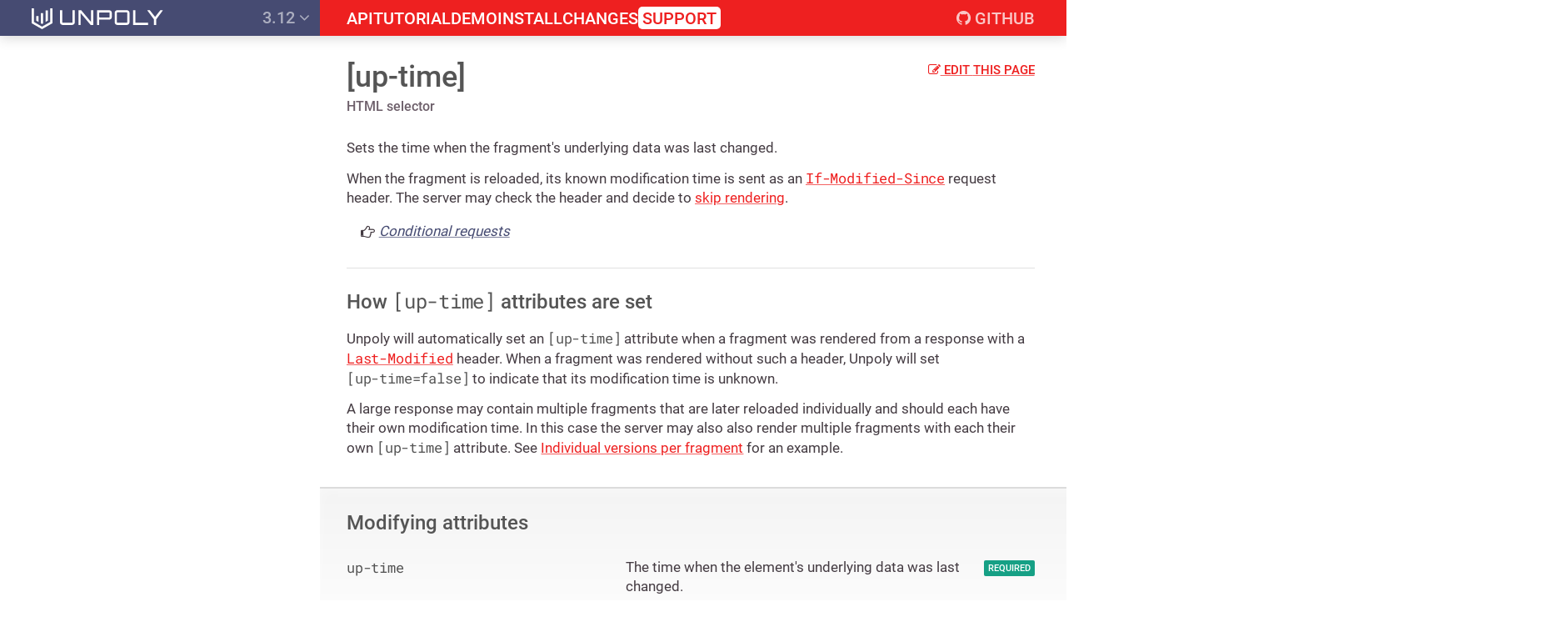

--- FILE ---
content_type: text/html
request_url: https://unpoly.com/up-time
body_size: 2112
content:
<!doctype html>
<html>

  <head>
  <meta charset="utf-8" />
<meta name="format-detection" content="telephone=no"> 
<link href='/images/favicon-2d52fc7a.png' rel='shortcut icon' type='image/png'>
<meta name='viewport' content='width=device-width, initial-scale=1, maximum-scale=1, minimum-scale=1, user-scalable=no'>

  <title>[up-time] - Unpoly</title>
  <link href="https://netdna.bootstrapcdn.com/font-awesome/4.7.0/css/font-awesome.min.css" rel="stylesheet">

  <link href="/stylesheets/guide/all-d3b251a0.css" rel="stylesheet" />
</head>


  <body>

    <div class="screen" up-main="cover">

      <div class="guide">

        <div class="guide__head" up-fixed="top">

          <div class="viewport">

            <div class="guide__logo">

              <a class="logo" href="/">
                <img src="/images/unpoly_logo-31fe0b97.svg" class="logo__pixels" alt="Unpoly" />
              </a>

            </div>

            <div class="guide__version_nav">
              <a href="/version_choice" class="version_nav" up-layer="new popup" up-target=".choice">
                3.12 <i class="fa fa-angle-down"></i>
              </a>
            </div>

            <div class="guide__top_nav">

              <div class="top_nav" up-nav>
                <a href="/api" class="top_nav__section" up-alias="/up.* /up:* /up-* /*-up-* /has">API</a>
                <a href="/tutorial" class="top_nav__section">Tutorial</a>
                <a href="https://demo.unpoly.com" class="top_nav__section" target="_blank">Demo</a>
                <a href="/install" class="top_nav__section" up-alias="/install/*">Install</a>
                <a href="/changes" class="top_nav__section" up-alias="/changes/*">Changes</a>
                <a href="/support" class="top_nav__section is_support">Support</a>
                <span class="top_nav__right">
                  <a href="https://github.com/unpoly/unpoly" class="top_nav__section is_social"><i class="fa fa-github"></i><span class="top_nav__label"> GitHub</span></a>
                </span>
                <a href="/menu/narrow" class="top_nav__section is_hamburger" up-target=".menu" up-layer="new drawer" up-position="right" up-history="false"><i class="fa fa-bars"></i> Menu</a>
              </div>

            </div>

          </div>

        </div>

        <div class="guide__torso">

          <div class="viewport">

            <div class="guide__left">

              <div class="guide__menu" up-viewport>
                  <div class="menu is_placeholder">
                    <a href="/api/menu" class="hyperlink is_gray">Menu</a>
                  </div>
              </div>
            </div>

            <div class="guide__main"  wants-menu-path="/api/menu"  up-main="root">

              <div class="guide__content" up-main="modal">
                
<div class="feature is_stable">

  <a href="https://github.com/unpoly/unpoly/blob/036486b04fe1fb7ae6200194db6ed98ed711ac5c
/src/unpoly/fragment.js?plain=1#L404:L434" target="_blank" class="hyperlink edit_link"><i class="fa fa-edit"></i> Edit <span class="edit_link__etc">this page</span></a>

  <h1>
    <a href="/up.fragment" class="breadcrumb" up-restore-scroll="true">up.fragment</a>

    [up-time]

    <div class="subtitle">
      HTML selector
    </div>

  </h1>



      <div class="feature__prose">
        <div class='prose'><p>Sets the time when the fragment's underlying data was last changed.</p>

<p>When the fragment is reloaded,
its known modification time is sent as an <a href="/If-Modified-Since"><code>If-Modified-Since</code></a> request header.
The server may check the header and decide to <a href="/skipping-rendering">skip rendering</a>.</p>

<p><a href="/conditional-requests" class="article-ref">Conditional requests</a></p>

<h2 id="how-up-time-attributes-are-set">How <code>[up-time]</code> attributes are set</h2>

<p>Unpoly will automatically set an <code>[up-time]</code> attribute when a fragment was rendered
from a response with a <a href="/Last-Modified"><code>Last-Modified</code></a> header. When a fragment was rendered without such a header,
Unpoly will set <code>[up-time=false]</code> to indicate that its modification time is unknown.</p>

<p>A large response may contain multiple fragments that are later reloaded individually
and should each have their own modification time. In this case the server may also also render multiple
fragments with each their own <code>[up-time]</code> attribute.
See <a href="/conditional-requests#fragment-versions">Individual versions per fragment</a> for an example.</p>
</div>
      </div>

    

      <hr class="separator">


        <h2 id="attributes">Modifying attributes</h2>





          <div class="feature__param" id="up-time" anchor-link>


            <div class="feature__param_info">
              <span class="feature__param_signature">
                <span class='feature__param_name'>up-time</span>
              </span>
            </div>


            <div class="feature__param_details with_prose">

                <span class="feature__param_optionality">

                    <span class="tag is_teal">required</span>
                </span>

                <div class="feature__param_prose">
                  <div class="prose">
                  <p>The time when the element's underlying data was last changed.</p>

<p>The value can either be a Unix timestamp (e.g. <code>"1445412480"</code>)
or an <a href="https://www.rfc-editor.org/rfc/rfc1123">RFC 1123</a> time (e.g. <code>Wed, 21 Oct 2015 07:28:00 GMT</code>).</p>

<p>You can also set the value to <code>"false"</code> to prevent a <a href="/If-Modified-Since"><code>If-Modified-Since</code></a> request header
when reloading this fragment.</p>

                  </div>
                </div>

                <div class="feature__param_types">
                  <span class='types'><span class='types__type'>string</span></span>
                </div>

            </div> 

          </div> 
         

       

     



   

</div>

              </div>

              <div class="guide__fineprint">
                <div class="fineprint">
                  <div class="fineprint__item">
                    Made by
                    <a href="https://twitter.com/triskweline" class="hyperlink is_gray">Henning Koch</a>
                  </div>

                  <div class="fineprint__item">
                    <a href="/imprint" class="hyperlink is_gray">Imprint</a>
                  </div>

                  <div class="fineprint__item">
                    <a href="/privacy" class="hyperlink is_gray">Privacy policy</a>
                  </div>
                </div>
              </div>

            </div>

          </div>

        </div>

      </div>

     </div>

    <script src="https://unpkg.com/algoliasearch@4.13.1/dist/algoliasearch.umd.js"></script>
<script src="/javascripts/guide-c6743ec6.js"></script>


  </body>

</html>


--- FILE ---
content_type: text/css
request_url: https://unpoly.com/stylesheets/guide/all-d3b251a0.css
body_size: 10711
content:
html,body,div,span,applet,object,iframe,h1,h2,h3,h4,h5,h6,p,blockquote,pre,a,abbr,acronym,address,big,cite,code,del,dfn,em,img,ins,kbd,q,s,samp,small,strike,strong,sub,sup,tt,var,b,u,i,center,dl,dt,dd,ol,ul,li,fieldset,form,label,legend,table,caption,tbody,tfoot,thead,tr,th,td,article,aside,canvas,details,embed,figure,figcaption,footer,header,hgroup,menu,nav,output,ruby,section,summary,time,mark,audio,video{margin:0;padding:0;border:0;font-size:100%;font:inherit;vertical-align:baseline}article,aside,details,figcaption,figure,footer,header,hgroup,menu,nav,section{display:block}body{line-height:1}ol,ul{list-style:none}blockquote,q{quotes:none}blockquote:before,blockquote:after,q:before,q:after{content:'';content:none}table{border-collapse:collapse;border-spacing:0}@font-face{font-family:'Roboto';font-style:normal;font-weight:400;src:url(/assets/roboto/roboto-v30-latin-regular-8b67fbbe.eot);src:local(""),url(/assets/roboto/roboto-v30-latin-regular-8b67fbbe.eot?#iefix) format("embedded-opentype"),url(/assets/roboto/roboto-v30-latin-regular-7ca9c596.woff2) format("woff2"),url(/assets/roboto/roboto-v30-latin-regular-d9cfe6b4.woff) format("woff"),url(/assets/roboto/roboto-v30-latin-regular-324ec20b.ttf) format("truetype"),url(/assets/roboto/roboto-v30-latin-regular-56330e20.svg#Roboto) format("svg")}@font-face{font-family:'Roboto';font-style:normal;font-weight:500;src:url(/assets/roboto/roboto-v30-latin-500-c9edc27a.eot);src:local(""),url(/assets/roboto/roboto-v30-latin-500-c9edc27a.eot?#iefix) format("embedded-opentype"),url(/assets/roboto/roboto-v30-latin-500-23cef699.woff2) format("woff2"),url(/assets/roboto/roboto-v30-latin-500-02edc778.woff) format("woff"),url(/assets/roboto/roboto-v30-latin-500-b7e7056a.ttf) format("truetype"),url(/assets/roboto/roboto-v30-latin-500-75926b15.svg#Roboto) format("svg")}@font-face{font-family:'Roboto Mono';font-style:normal;font-weight:400;src:url(/assets/roboto-mono/roboto-mono-v22-latin-regular-f35f77f7.eot);src:local(""),url(/assets/roboto-mono/roboto-mono-v22-latin-regular-f35f77f7.eot?#iefix) format("embedded-opentype"),url(/assets/roboto-mono/roboto-mono-v22-latin-regular-2fd44d70.woff2) format("woff2"),url(/assets/roboto-mono/roboto-mono-v22-latin-regular-79354be5.woff) format("woff"),url(/assets/roboto-mono/roboto-mono-v22-latin-regular-d603cdb5.ttf) format("truetype"),url(/assets/roboto-mono/roboto-mono-v22-latin-regular-23049436.svg#RobotoMono) format("svg")}pre code.hljs{display:block;overflow-x:auto;padding:1em}code.hljs{padding:3px 5px}.hljs{color:#000;background:#fff}.hljs-addition,.hljs-meta,.hljs-string,.hljs-symbol,.hljs-template-tag,.hljs-template-variable{color:#756bb1}.hljs-comment,.hljs-quote{color:#636363}.hljs-bullet,.hljs-link,.hljs-literal,.hljs-number,.hljs-regexp{color:#31a354}.hljs-deletion,.hljs-variable{color:#88f}.hljs-built_in,.hljs-doctag,.hljs-keyword,.hljs-name,.hljs-section,.hljs-selector-class,.hljs-selector-id,.hljs-selector-tag,.hljs-strong,.hljs-tag,.hljs-title,.hljs-type{color:#3182bd}.hljs-emphasis{font-style:italic}.hljs-attribute{color:#e6550d}[hidden][hidden]{display:none !important}up-wrapper{display:inline-block}up-bounds{position:absolute}.up-focus-hidden:focus-visible{outline-color:transparent !important;outline-style:none !important}body.up-scrollbar-away{padding-right:calc(var(--up-scrollbar-width) + var(--up-original-padding-right)) !important}body.up-scrollbar-away,html:has(>body.up-scrollbar-away){overflow-y:hidden !important;overflow-y:clip !important}body.up-scrollbar-away .up-scrollbar-away{right:calc(var(--up-scrollbar-width) + var(--up-original-right)) !important}.up-request-loader{display:none}up-progress-bar{position:fixed;top:0;left:0;z-index:999999999;height:3px;background-color:#007bff}up-focus-trap{position:fixed;top:0;left:0;width:0;height:0}up-cover-viewport,up-drawer-viewport,up-modal-viewport,up-drawer-backdrop,up-modal-backdrop,up-cover,up-drawer,up-modal{top:0;left:0;bottom:0;right:0}up-drawer-box,up-modal-box{box-shadow:0 0 10px 1px rgba(0,0,0,0.3)}up-popup{box-shadow:0 0 4px rgba(0,0,0,0.3)}up-popup:focus,up-cover-box:focus,up-drawer-box:focus,up-modal-box:focus,up-cover:focus,up-drawer:focus,up-modal:focus,up-popup:focus-visible,up-cover-box:focus-visible,up-drawer-box:focus-visible,up-modal-box:focus-visible,up-cover:focus-visible,up-drawer:focus-visible,up-modal:focus-visible{outline:none}up-cover,up-drawer,up-modal{z-index:2000;position:fixed}up-drawer-backdrop,up-modal-backdrop{position:absolute;background:rgba(0,0,0,0.4)}up-cover-viewport,up-drawer-viewport,up-modal-viewport{position:absolute;overflow-y:scroll;overflow-x:hidden;overscroll-behavior:contain;display:flex;align-items:flex-start;justify-content:center}up-popup,up-cover-box,up-drawer-box,up-modal-box{position:relative;box-sizing:border-box;max-width:100%;background-color:#fff;padding:20px;overflow-x:hidden}up-popup-content,up-cover-content,up-drawer-content,up-modal-content{display:block}up-popup{z-index:1000}up-popup-dismiss,up-cover-dismiss,up-drawer-dismiss,up-modal-dismiss{color:#888;position:absolute;top:10px;right:10px;font-size:1.7rem;line-height:0.5;cursor:pointer}up-modal[nesting="0"] up-modal-viewport{padding:25px 15px}up-modal[nesting="1"] up-modal-viewport{padding:50px 30px}up-modal[nesting="2"] up-modal-viewport{padding:75px 45px}up-modal[nesting="3"] up-modal-viewport{padding:100px 60px}up-modal[nesting="4"] up-modal-viewport{padding:125px 75px}up-modal[size=small] up-modal-box{width:350px}up-modal[size=medium] up-modal-box{width:650px}up-modal[size=large] up-modal-box{width:1000px}up-modal[size=grow] up-modal-box{width:auto}up-modal[size=full] up-modal-box{width:100%}up-drawer-viewport{justify-content:flex-start}up-drawer[position=right] up-drawer-viewport{justify-content:flex-end}up-drawer-box{min-height:100vh}up-drawer[size=small] up-drawer-box{width:150px}up-drawer[size=medium] up-drawer-box{width:340px}up-drawer[size=large] up-drawer-box{width:600px}up-drawer[size=grow] up-drawer-box{width:auto}up-drawer[size=full] up-drawer-box{width:100%}up-cover-box{width:100%;min-height:100vh;padding:0}up-popup{padding:15px;text-align:left}up-popup[size=small]{width:180px}up-popup[size=medium]{width:300px}up-popup[size=large]{width:550px}up-popup[size=grow] up-popup{width:auto}up-popup[size=full] up-popup{width:100%}[up-clickable][role=link]{cursor:pointer}[up-expand]:not([role]),[up-expand][role=link]{cursor:pointer}body{font-family:'Roboto', Arial, Helvetica, sans-serif;font-size:17px;line-height:23px;color:#443b42}b{font-weight:500}h1,.h1{font-size:36px;line-height:38px;font-weight:500;margin-top:30px;margin-bottom:28px;color:#555}up-modal h1,up-modal .h1{margin-top:0}h1 code,.h1 code{font-family:'Roboto Mono', monospace;letter-spacing:-0.01em;font-size:32px;word-spacing:-6px}h1+*,.h1+*{margin-top:0 !important}h1+*>*:first-child,.h1+*>*:first-child{margin-top:0 !important}h1+*>*:first-child>*:first-child,.h1+*>*:first-child>*:first-child{margin-top:0 !important}h1+*>*:first-child>*:first-child>*:first-child,.h1+*>*:first-child>*:first-child>*:first-child{margin-top:0 !important}h1+*>*:first-child>*:first-child>*:first-child>*:first-child,.h1+*>*:first-child>*:first-child>*:first-child>*:first-child{margin-top:0 !important}h2,.h2{font-size:24px;line-height:28px;color:#555;margin-top:31.25px;margin-bottom:18.75px;position:relative;font-weight:500}.prose h2,h2.-separator,.prose .h2,.h2.-separator{border-top:1px solid #e0e0e0;padding-top:25px}h3,.h3{font-size:20px;line-height:24px;color:#555;margin-top:27.5px;margin-bottom:15px;font-weight:500}h3 code,.h3 code{color:#555 !important;font-weight:500}h4,.h4{font-size:18px;line-height:22px;margin-top:22.5px;margin-bottom:10px;text-decoration:underline}h4 code,.h4 code{color:#777;font-weight:500}mark{background:#fff668;color:inherit}small{font-size:0.8em}::-moz-selection{color:white;background:#2587bb}::selection{color:white;background:#2587bb}html{height:100%;overflow-y:scroll;overflow-x:hidden}body{height:100%}.screen{height:100%}a{text-decoration:none;outline:0;color:inherit}i.fa{font-style:normal !important}.hljs::-webkit-scrollbar{background-color:rgba(0,0,0,0.02);width:8px;height:8px}.hljs::-webkit-scrollbar:hover{background-color:rgba(0,0,0,0.1)}.hljs::-webkit-scrollbar-thumb{background-color:rgba(0,0,0,0.1)}.hljs::-webkit-scrollbar-thumb:hover{background-color:rgba(0,0,0,0.3)}input[type=text]{font-size:17px;line-height:21px;border:1px solid #aaa;padding:4px 6px;font-family:'Roboto', Arial, Helvetica, sans-serif;box-sizing:border-box;-moz-box-sizing:border-box;-webkit-box-sizing:border-box;width:100%;border-radius:2px}input[type=text]::-moz-focus-inner{border:none}input[type=text]:focus,input[type=text]:active{border-color:#666;outline:none}@media (max-width: 919px){.on_wide{display:none !important}}@media (min-width: 920px){.on_narrow{display:none !important}}.dimmed{opacity:0.7}.action{border-radius:2px;color:white !important;text-transform:uppercase;font-weight:500;padding:6px 14px 5px 14px;display:inline-block;background-color:#ee2020;box-shadow:0 1px 5px rgba(0,0,0,0.1),inset 0 2px 0 rgba(255,255,255,0.3),inset 0 -2px 0 rgba(0,0,0,0.05);cursor:pointer}.action:hover,.action:focus{background-color:#ff3434}.action:active{transform:translate(0, 2px)}.action.is_gray{background-color:#999}.action.is_gray:hover,.action.is_gray:focus{background-color:#adadad}.action.is_secondary{background-color:#464b72}.action.is_secondary:hover,.action.is_secondary:focus{background-color:#5a5f86}.action.is_small{font-size:14px;line-height:18px;padding:5px 9px 4px 9px}.actions{margin-top:25px;margin-bottom:25px;display:flex;flex-direction:row;flex-wrap:wrap;gap:5px;align-items:center}blockquote.admonition{border:none;font-style:normal;border-radius:2px;background-color:#eee;padding:0.65em 0.9em;margin-top:20px;margin-bottom:20px}blockquote.admonition>*:last-child{margin-bottom:0 !important}blockquote.admonition>*:last-child>*:last-child{margin-bottom:0 !important}blockquote.admonition>*:last-child>*:last-child>*:last-child{margin-bottom:0 !important}blockquote.admonition>*:last-child>*:last-child>*:last-child>*:last-child{margin-bottom:0 !important}.admonition--title{font-weight:500;margin-bottom:0.5em;margin-top:0;text-decoration:none !important;font-size:inherit}.admonition--title .fa{margin-right:0.3em}.admonition--title+*{margin-top:0 !important}.admonition.-warning,.admonition.-attention,.admonition.-caution{background-color:#f9e4e1;color:#953228}.admonition.-warning .admonition--title,.admonition.-attention .admonition--title,.admonition.-caution .admonition--title{color:#953228}.admonition.-warning a,.admonition.-warning a code,.admonition.-attention a,.admonition.-attention a code,.admonition.-caution a,.admonition.-caution a code{text-decoration:underline;text-decoration-skip-ink:auto;text-decoration-color:rgba(240,22,0,0.7)}.admonition.-warning a,.admonition.-warning a code,.admonition.-warning a code,.admonition.-warning a code code,.admonition.-attention a,.admonition.-attention a code,.admonition.-attention a code,.admonition.-attention a code code,.admonition.-caution a,.admonition.-caution a code,.admonition.-caution a code,.admonition.-caution a code code{color:#f01600}.admonition.-warning a.up-active,.admonition.-warning a code.up-active,.admonition.-attention a.up-active,.admonition.-attention a code.up-active,.admonition.-caution a.up-active,.admonition.-caution a code.up-active{background-color:#f01600;text-decoration:none}.admonition.-warning a.up-active,.admonition.-warning a.up-active code,.admonition.-warning a code.up-active,.admonition.-warning a code.up-active code,.admonition.-attention a.up-active,.admonition.-attention a.up-active code,.admonition.-attention a code.up-active,.admonition.-attention a code.up-active code,.admonition.-caution a.up-active,.admonition.-caution a.up-active code,.admonition.-caution a code.up-active,.admonition.-caution a code.up-active code{color:white}.admonition.-warning a:hover,.admonition.-warning a code:hover,.admonition.-attention a:hover,.admonition.-attention a code:hover,.admonition.-caution a:hover,.admonition.-caution a code:hover{text-decoration-color:rgba(255,52,52,0.7)}.admonition.-warning a:hover,.admonition.-warning a:hover code,.admonition.-warning a code:hover,.admonition.-warning a code:hover code,.admonition.-attention a:hover,.admonition.-attention a:hover code,.admonition.-attention a code:hover,.admonition.-attention a code:hover code,.admonition.-caution a:hover,.admonition.-caution a:hover code,.admonition.-caution a code:hover,.admonition.-caution a code:hover code{color:#ff3434}.admonition.-warning a.up-active:hover,.admonition.-warning a code.up-active:hover,.admonition.-attention a.up-active:hover,.admonition.-attention a code.up-active:hover,.admonition.-caution a.up-active:hover,.admonition.-caution a code.up-active:hover{background-color:#ff3434;text-decoration:none}.admonition.-warning a.up-active:hover,.admonition.-warning a.up-active:hover code,.admonition.-warning a code.up-active:hover,.admonition.-warning a code.up-active:hover code,.admonition.-attention a.up-active:hover,.admonition.-attention a.up-active:hover code,.admonition.-attention a code.up-active:hover,.admonition.-attention a code.up-active:hover code,.admonition.-caution a.up-active:hover,.admonition.-caution a.up-active:hover code,.admonition.-caution a code.up-active:hover,.admonition.-caution a code.up-active:hover code{color:white}table .admonition.-warning a,table .admonition.-warning a code,table .admonition.-attention a,table .admonition.-attention a code,table .admonition.-caution a,table .admonition.-caution a code{text-decoration:none}.admonition.-info,.admonition.-tip,.admonition.-hint{background-color:#e7f0f7;color:#30536d}.admonition.-info .admonition--title,.admonition.-tip .admonition--title,.admonition.-hint .admonition--title{color:#30536d}.admonition.-info a,.admonition.-info a code,.admonition.-tip a,.admonition.-tip a code,.admonition.-hint a,.admonition.-hint a code{text-decoration:underline;text-decoration-skip-ink:auto;text-decoration-color:rgba(1,120,206,0.7)}.admonition.-info a,.admonition.-info a code,.admonition.-info a code,.admonition.-info a code code,.admonition.-tip a,.admonition.-tip a code,.admonition.-tip a code,.admonition.-tip a code code,.admonition.-hint a,.admonition.-hint a code,.admonition.-hint a code,.admonition.-hint a code code{color:#0178ce}.admonition.-info a.up-active,.admonition.-info a code.up-active,.admonition.-tip a.up-active,.admonition.-tip a code.up-active,.admonition.-hint a.up-active,.admonition.-hint a code.up-active{background-color:#0178ce;text-decoration:none}.admonition.-info a.up-active,.admonition.-info a.up-active code,.admonition.-info a code.up-active,.admonition.-info a code.up-active code,.admonition.-tip a.up-active,.admonition.-tip a.up-active code,.admonition.-tip a code.up-active,.admonition.-tip a code.up-active code,.admonition.-hint a.up-active,.admonition.-hint a.up-active code,.admonition.-hint a code.up-active,.admonition.-hint a code.up-active code{color:white}.admonition.-info a:hover,.admonition.-info a code:hover,.admonition.-tip a:hover,.admonition.-tip a code:hover,.admonition.-hint a:hover,.admonition.-hint a code:hover{text-decoration-color:rgba(255,52,52,0.7)}.admonition.-info a:hover,.admonition.-info a:hover code,.admonition.-info a code:hover,.admonition.-info a code:hover code,.admonition.-tip a:hover,.admonition.-tip a:hover code,.admonition.-tip a code:hover,.admonition.-tip a code:hover code,.admonition.-hint a:hover,.admonition.-hint a:hover code,.admonition.-hint a code:hover,.admonition.-hint a code:hover code{color:#ff3434}.admonition.-info a.up-active:hover,.admonition.-info a code.up-active:hover,.admonition.-tip a.up-active:hover,.admonition.-tip a code.up-active:hover,.admonition.-hint a.up-active:hover,.admonition.-hint a code.up-active:hover{background-color:#ff3434;text-decoration:none}.admonition.-info a.up-active:hover,.admonition.-info a.up-active:hover code,.admonition.-info a code.up-active:hover,.admonition.-info a code.up-active:hover code,.admonition.-tip a.up-active:hover,.admonition.-tip a.up-active:hover code,.admonition.-tip a code.up-active:hover,.admonition.-tip a code.up-active:hover code,.admonition.-hint a.up-active:hover,.admonition.-hint a.up-active:hover code,.admonition.-hint a code.up-active:hover,.admonition.-hint a code.up-active:hover code{color:white}table .admonition.-info a,table .admonition.-info a code,table .admonition.-tip a,table .admonition.-tip a code,table .admonition.-hint a,table .admonition.-hint a code{text-decoration:none}.admonition.-note{background-color:#faf1de;color:#59452e}.admonition.-note .admonition--title{color:#59452e}.admonition.-note a,.admonition.-note a code{text-decoration:underline;text-decoration-skip-ink:auto;text-decoration-color:rgba(178,101,8,0.7)}.admonition.-note a,.admonition.-note a code,.admonition.-note a code,.admonition.-note a code code{color:#b26508}.admonition.-note a.up-active,.admonition.-note a code.up-active{background-color:#b26508;text-decoration:none}.admonition.-note a.up-active,.admonition.-note a.up-active code,.admonition.-note a code.up-active,.admonition.-note a code.up-active code{color:white}.admonition.-note a:hover,.admonition.-note a code:hover{text-decoration-color:rgba(255,52,52,0.7)}.admonition.-note a:hover,.admonition.-note a:hover code,.admonition.-note a code:hover,.admonition.-note a code:hover code{color:#ff3434}.admonition.-note a.up-active:hover,.admonition.-note a code.up-active:hover{background-color:#ff3434;text-decoration:none}.admonition.-note a.up-active:hover,.admonition.-note a.up-active:hover code,.admonition.-note a code.up-active:hover,.admonition.-note a code.up-active:hover code{color:white}table .admonition.-note a,table .admonition.-note a code{text-decoration:none}.admonition.-important{background-color:#faecbc;color:#604820}.admonition.-important .admonition--title{color:#604820}.admonition.-important a,.admonition.-important a code{text-decoration:underline;text-decoration-skip-ink:auto;text-decoration-color:rgba(179,113,0,0.7)}.admonition.-important a,.admonition.-important a code,.admonition.-important a code,.admonition.-important a code code{color:#b37100}.admonition.-important a.up-active,.admonition.-important a code.up-active{background-color:#b37100;text-decoration:none}.admonition.-important a.up-active,.admonition.-important a.up-active code,.admonition.-important a code.up-active,.admonition.-important a code.up-active code{color:white}.admonition.-important a:hover,.admonition.-important a code:hover{text-decoration-color:rgba(255,52,52,0.7)}.admonition.-important a:hover,.admonition.-important a:hover code,.admonition.-important a code:hover,.admonition.-important a code:hover code{color:#ff3434}.admonition.-important a.up-active:hover,.admonition.-important a code.up-active:hover{background-color:#ff3434;text-decoration:none}.admonition.-important a.up-active:hover,.admonition.-important a.up-active:hover code,.admonition.-important a code.up-active:hover,.admonition.-important a code.up-active:hover code{color:white}table .admonition.-important a,table .admonition.-important a code{text-decoration:none}a.article-ref{font-style:italic;display:table;padding:0.05em 0.2em;border-radius:2px;margin-left:0.8em;margin-top:1.05em;margin-bottom:1.05em}a.article-ref,.prose a.article-ref{text-decoration:underline;text-decoration-skip-ink:auto;text-decoration-color:rgba(70,75,114,0.7)}a.article-ref,a.article-ref code,.prose a.article-ref,.prose a.article-ref code{color:#464b72}a.article-ref.up-active,.prose a.article-ref.up-active{background-color:#464b72;text-decoration:none}a.article-ref.up-active,a.article-ref.up-active code,.prose a.article-ref.up-active,.prose a.article-ref.up-active code{color:white}a.article-ref:hover,.prose a.article-ref:hover{text-decoration-color:rgba(255,52,52,0.7)}a.article-ref:hover,a.article-ref:hover code,.prose a.article-ref:hover,.prose a.article-ref:hover code{color:#ff3434}a.article-ref.up-active:hover,.prose a.article-ref.up-active:hover{background-color:#ff3434;text-decoration:none}a.article-ref.up-active:hover,a.article-ref.up-active:hover code,.prose a.article-ref.up-active:hover,.prose a.article-ref.up-active:hover code{color:white}table a.article-ref,table .prose a.article-ref{text-decoration:none}a.article-ref::before{content:"\f0a4";font-family:FontAwesome;font-style:normal;float:left;margin-right:0.3em;color:#443b42 !important;margin-top:-0.03em}a.article-ref::after{content:attr(data-label, "Guide") ":";float:left;margin-right:0.3em;color:#443b42 !important}a.article-ref.up-active::before,a.article-ref.up-active::after{color:rgba(255,255,255,0.7) !important}a.article-ref:has(+a.article-ref){float:left;margin-top:0;margin-bottom:0}a.article-ref:has(+a.article-ref):after{content:attr(data-label, "Guides") ":"}a.article-ref+a.article-ref{margin-left:0}a.article-ref+a.article-ref:before{display:none}a.article-ref+a.article-ref:after{display:none}.breadcrumb{display:block;font-size:17px;line-height:21px;font-size:16px;line-height:20px;color:#888;margin-bottom:2px}.breadcrumb:hover,.breadcrumb:focus{color:#ff3434}.breadcrumb:after{content:' /';color:#bbb}@media (min-width: 920px){.breadcrumb{display:none}}ul.bullets{margin-top:20px;margin-bottom:20px}ul.bullets li{padding-left:0.9em;margin-top:5px;margin-bottom:5px;position:relative}ul.bullets li:before{content:'▪';position:absolute;height:100%;left:0;top:0.1em;font-weight:500;color:#585960}.choice__item{display:block;padding:10px 18px;font-weight:500;color:#5f535c}.choice__item+.choice__item{border-top:1px solid #ccc}.choice__item:hover{color:#443b42;background-color:#eee}.code-chip{display:inline-block;font-size:13px;line-height:17px;color:#555;border:1px solid #989898;padding:1px 4px;border-radius:2px;background-color:white;box-shadow:1px 1px 3px rgba(0,0,0,0.03);user-select:none}.code-chip.-result:before{content:"🠊";margin-right:0.3em;color:#aaa}.code-block-label{display:inline-block;font-family:'Roboto', Arial, Helvetica, sans-serif;font-weight:500;font-size:13px;line-height:17px;margin:12px 0 0 15px;letter-spacing:0.06em;text-transform:uppercase;color:#777;text-shadow:1px 1px 1px white}.content_search__hit{margin-top:22px;margin-bottom:22px;display:block}.content_search__hit_head{margin-bottom:5px;line-height:20px}.content_search__hit_title{font-weight:500;color:#ee2020}.content_search__hit_title.is_internal,.is_internal .content_search__hit_title,.content_search__hit_title.is_experimental,.is_experimental .content_search__hit_title,.content_search__hit_title.is_deprecated,.content_search__hit_title .is_deprecated{color:#7F8C8D}.content_search__hit_title.is_deprecated,.is_deprecated .content_search__hit_title{text-decoration:line-through}.is_stable .content_search__hit_visibility{display:none}.content_search__hit_text{font-size:15px;line-height:19px}.digger__head{display:flex}.digger__title.is_match,.digger__feature.is_match{color:blue}.digger__title{font-weight:500;flex:1 1 auto;white-space:normal}.digger__collapser{flex:0 0 auto}.digger__feature{display:none}.digger.is_expanded .digger__feature{display:block}.digger.is_filtered .digger__feature{display:none}.digger.is_filtered .digger__feature.is_match{display:block}.documentable_preview{margin-top:22px;margin-bottom:22px;padding-left:60px;position:relative;display:block}.documentable_preview__kind{position:absolute;left:0;top:2px;background-color:#f2f2f2;border:1px solid #aaa;color:#888;border-radius:3px;font-size:13px;line-height:17px;font-weight:500;text-align:center;width:45px;height:43px;line-height:43px}.documentable_preview__signature{font-weight:500;font-size:17px;line-height:21px;color:#ee2020}.documentable_preview__signature.is_internal,.is_internal .documentable_preview__signature,.documentable_preview__signature.is_experimental,.is_experimental .documentable_preview__signature,.documentable_preview__signature.is_deprecated,.documentable_preview__signature .is_deprecated{color:#7F8C8D}.documentable_preview__signature.is_deprecated,.is_deprecated .documentable_preview__signature{text-decoration:line-through;color:#7F8C8D}.documentable_preview__signature:hover{color:#ff3434 !important}.documentable_preview__summary{margin-top:2px}.documentable_preview__summary p{margin:0 !important}.documentable_preview__summary p a.is_internal,.is_internal .documentable_preview__summary p a,.documentable_preview__summary p a.is_experimental,.is_experimental .documentable_preview__summary p a,.documentable_preview__summary p a.is_deprecated,.documentable_preview__summary p a .is_deprecated{text-decoration:underline;text-decoration-skip-ink:auto;text-decoration-color:rgba(127,140,141,0.7)}.documentable_preview__summary p a.is_internal,.documentable_preview__summary p a.is_internal code,.is_internal .documentable_preview__summary p a,.is_internal .documentable_preview__summary p a code,.documentable_preview__summary p a.is_experimental,.documentable_preview__summary p a.is_experimental code,.is_experimental .documentable_preview__summary p a,.is_experimental .documentable_preview__summary p a code,.documentable_preview__summary p a.is_deprecated,.documentable_preview__summary p a.is_deprecated code,.documentable_preview__summary p a .is_deprecated,.documentable_preview__summary p a .is_deprecated code{color:#7F8C8D}.documentable_preview__summary p a.is_internal.up-active,.is_internal .documentable_preview__summary p a.up-active,.documentable_preview__summary p a.is_experimental.up-active,.is_experimental .documentable_preview__summary p a.up-active,.documentable_preview__summary p a.is_deprecated.up-active,.documentable_preview__summary p a .is_deprecated.up-active{background-color:#7F8C8D;text-decoration:none}.documentable_preview__summary p a.is_internal.up-active,.documentable_preview__summary p a.is_internal.up-active code,.is_internal .documentable_preview__summary p a.up-active,.is_internal .documentable_preview__summary p a.up-active code,.documentable_preview__summary p a.is_experimental.up-active,.documentable_preview__summary p a.is_experimental.up-active code,.is_experimental .documentable_preview__summary p a.up-active,.is_experimental .documentable_preview__summary p a.up-active code,.documentable_preview__summary p a.is_deprecated.up-active,.documentable_preview__summary p a.is_deprecated.up-active code,.documentable_preview__summary p a .is_deprecated.up-active,.documentable_preview__summary p a .is_deprecated.up-active code{color:white}.documentable_preview__summary p a.is_internal:hover,.is_internal .documentable_preview__summary p a:hover,.documentable_preview__summary p a.is_experimental:hover,.is_experimental .documentable_preview__summary p a:hover,.documentable_preview__summary p a.is_deprecated:hover,.documentable_preview__summary p a .is_deprecated:hover{text-decoration-color:rgba(255,52,52,0.7)}.documentable_preview__summary p a.is_internal:hover,.documentable_preview__summary p a.is_internal:hover code,.is_internal .documentable_preview__summary p a:hover,.is_internal .documentable_preview__summary p a:hover code,.documentable_preview__summary p a.is_experimental:hover,.documentable_preview__summary p a.is_experimental:hover code,.is_experimental .documentable_preview__summary p a:hover,.is_experimental .documentable_preview__summary p a:hover code,.documentable_preview__summary p a.is_deprecated:hover,.documentable_preview__summary p a.is_deprecated:hover code,.documentable_preview__summary p a .is_deprecated:hover,.documentable_preview__summary p a .is_deprecated:hover code{color:#ff3434}.documentable_preview__summary p a.is_internal.up-active:hover,.is_internal .documentable_preview__summary p a.up-active:hover,.documentable_preview__summary p a.is_experimental.up-active:hover,.is_experimental .documentable_preview__summary p a.up-active:hover,.documentable_preview__summary p a.is_deprecated.up-active:hover,.documentable_preview__summary p a .is_deprecated.up-active:hover{background-color:#ff3434;text-decoration:none}.documentable_preview__summary p a.is_internal.up-active:hover,.documentable_preview__summary p a.is_internal.up-active:hover code,.is_internal .documentable_preview__summary p a.up-active:hover,.is_internal .documentable_preview__summary p a.up-active:hover code,.documentable_preview__summary p a.is_experimental.up-active:hover,.documentable_preview__summary p a.is_experimental.up-active:hover code,.is_experimental .documentable_preview__summary p a.up-active:hover,.is_experimental .documentable_preview__summary p a.up-active:hover code,.documentable_preview__summary p a.is_deprecated.up-active:hover,.documentable_preview__summary p a.is_deprecated.up-active:hover code,.documentable_preview__summary p a .is_deprecated.up-active:hover,.documentable_preview__summary p a .is_deprecated.up-active:hover code{color:white}table .documentable_preview__summary p a.is_internal,table .is_internal .documentable_preview__summary p a,table .documentable_preview__summary p a.is_experimental,table .is_experimental .documentable_preview__summary p a,table .documentable_preview__summary p a.is_deprecated,table .documentable_preview__summary p a .is_deprecated{text-decoration:none}.documentable_preview__visibility{display:inline-block;margin-left:5px}.is_stable .documentable_preview__visibility{display:none}.edit_link{float:right;font-size:15px;text-transform:uppercase;font-weight:500}@media (max-width: 919px){.edit_link__etc{display:none}}.essential_features{display:flex;flex-wrap:wrap;gap:20px}.essential_feature{flex:0 0 275px;border:1px solid #b8b8b8;padding:15px 16px;border-radius:5px;box-shadow:0 2px 4px rgba(0,0,0,0.1);position:relative}.essential_feature__signature{font-weight:500;color:#ee2020;font-size:17px;line-height:21px}.essential_feature__kind{position:absolute;top:-1px;right:-1px;background-color:#f2f2f2;color:#888;padding:5px 7px 4px 7px;border-radius:0 5px 0 5px;font-size:12px;line-height:16px;border:1px solid #b8b8b8;font-weight:500}.essential_feature__summary{margin-top:8px}.essential_feature__summary p{margin:0 !important}.example{background-color:#f8f8f8;box-sizing:border-box;-moz-box-sizing:border-box;-webkit-box-sizing:border-box;position:relative}.example__info{min-height:100vh;box-sizing:border-box;-moz-box-sizing:border-box;-webkit-box-sizing:border-box;padding:20px 15px;background-color:#f8f8f8}@media (min-width: 920px){.example__info{width:50%}}.example__demo{overflow:hidden;border:0}@media (max-width: 919px){.example__demo{width:100%;height:500px}}@media (min-width: 920px){.example__demo{position:fixed;top:0;right:0;width:50%;height:100vh}}.example__title{font-size:24px;line-height:28px;color:#444;margin-bottom:15px}.example__back{float:right;margin-left:10px;margin-bottom:10px}.example__explanation{margin-top:20px;margin-bottom:20px}.example__file{margin-top:30px;margin-bottom:30px;position:relative}.example__file:before{z-index:1;content:'';position:absolute;height:1px;background-color:shift-ergb(#f8f8f8, -50);left:0;top:12px;right:0}.example__filename{color:#777;text-shadow:0 1px 0 white;background-color:#f8f8f8;padding:0 4px;border-radius:20px;display:inline-block;position:relative;z-index:2;margin-bottom:15px}.example__code{font-size:14px;line-height:16px;font-family:'Roboto Mono', monospace;letter-spacing:-0.01em}.example__code code{color:#666;display:block;font-family:'Roboto Mono', monospace;letter-spacing:-0.01em;padding:0;overflow-x:auto;overflow-y:hidden}.example__code code::-webkit-scrollbar{background-color:rgba(0,0,0,0.02);width:9px;height:9px}.example__code code::-webkit-scrollbar:hover{background-color:rgba(0,0,0,0.1)}.example__code code::-webkit-scrollbar-thumb{background-color:rgba(0,0,0,0.1)}.example__code code::-webkit-scrollbar-thumb:hover{background-color:rgba(0,0,0,0.3)}.example__code code code{display:block;padding:0.7em 0.9em;white-space:pre;background-color:transparent}.example_embed{margin-top:32.5px;margin-bottom:32.5px}.example_embed__maximize{font-size:15px;text-transform:uppercase;font-weight:500}.example_embed__explanation{margin-bottom:25px}@media (min-width: 920px){.example_embed__columns{position:relative}}@media (min-width: 920px){.example_embed__files{width:50%}}.example_embed__demo{position:relative;box-sizing:border-box;-moz-box-sizing:border-box;-webkit-box-sizing:border-box;border:1px solid #b5b5b5;box-shadow:0 1px 5px rgba(0,0,0,0.1)}@media (min-width: 920px){.example_embed__demo{width:45%;position:absolute;left:55%;top:0;right:0;height:100%}}@media (max-width: 919px){.example_embed__demo{height:400px;width:100%}}.example_embed__file{position:relative;margin-bottom:25px}.example_embed__file:before{z-index:1;content:'';position:absolute;height:0px;border-top:1px dotted #aaa;left:0;top:12px;right:0}.example_embed__filename{color:#999;text-shadow:0 1px 0 rgba(255,255,255,0.8);padding-right:5px;background-color:#fff;display:inline-block;position:relative;z-index:2;font-family:'Roboto Mono', monospace;letter-spacing:-0.01em;font-size:14px;line-height:18px}.example_embed__code{margin-top:14px !important;margin-left:0 !important;display:block;font-family:'Roboto Mono', monospace;letter-spacing:-0.01em;padding:0;overflow-x:auto;overflow-y:hidden}.example_embed__code::-webkit-scrollbar{background-color:rgba(0,0,0,0.02);width:9px;height:9px}.example_embed__code::-webkit-scrollbar:hover{background-color:rgba(0,0,0,0.1)}.example_embed__code::-webkit-scrollbar-thumb{background-color:rgba(0,0,0,0.1)}.example_embed__code::-webkit-scrollbar-thumb:hover{background-color:rgba(0,0,0,0.3)}.example_embed__code code{display:block;padding:0.7em 0.9em;white-space:pre;background-color:transparent}.example_embed__code code{font-size:15px !important;line-height:17px !important}.example_embed__maximize{float:right;margin-bottom:10px;margin-left:10px}.feature+.feature{margin-top:20px;padding-top:20px;border-top:1px solid #ccc}.feature__tags{display:inline-block;white-space:nowrap}.feature__prose{margin-top:25px;margin-bottom:25px}.feature__param_section_title{border-bottom:2px solid rgba(0,0,0,0.3);padding-bottom:5px}.feature__param{margin-top:27.5px;margin-bottom:27.5px}.feature__param+.feature__param{border-top:1px solid rgba(0,0,0,0.15);padding-top:27.5px}.feature__param_info>*:first-child{margin-top:0 !important}.feature__param_info>*:first-child>*:first-child{margin-top:0 !important}.feature__param_info>*:first-child>*:first-child>*:first-child{margin-top:0 !important}.feature__param_info>*:first-child>*:first-child>*:first-child>*:first-child{margin-top:0 !important}.feature__param_signature{font-family:'Roboto Mono', monospace;letter-spacing:-0.01em;font-size:17px;font-weight:500;color:#a0a0a0}.feature__param_name{white-space:nowrap;color:#545454}.feature__param_experimental_icon{color:#707070}.feature__param:not(.is_response) .feature__param_details.without_prose .feature__param_types{margin-top:-2px}.feature__param_details.with_prose .feature__param_types{margin-top:16px}.feature__param_prose .prose>*:first-child{margin-top:0 !important}.feature__param_prose .prose>*:first-child>*:first-child{margin-top:0 !important}.feature__param_prose .prose>*:first-child>*:first-child>*:first-child{margin-top:0 !important}.feature__param_prose .prose>*:first-child>*:first-child>*:first-child>*:first-child{margin-top:0 !important}.feature__param_prose .prose>*:last-child{margin-bottom:0 !important}.feature__param_prose .prose>*:last-child>*:last-child{margin-bottom:0 !important}.feature__param_prose .prose>*:last-child>*:last-child>*:last-child{margin-bottom:0 !important}.feature__param_prose .prose>*:last-child>*:last-child>*:last-child>*:last-child{margin-bottom:0 !important}.feature__param_prose .prose table th,.feature__param_prose .prose table td{padding-left:0.5em;padding-right:0.5em;padding-top:0.3em;padding-bottom:0.3em}.feature__param_optionality{float:right;margin-bottom:15px;margin-left:15px}.feature__param_optionality+p{margin-top:0 !important}@media (max-width: 999px){.feature__param_info{display:flex;gap:15px;flex-wrap:wrap;margin-bottom:12px}.feature__param_details{margin-left:30px}.feature__param_optionality{display:none}}@media (min-width: 1000px){.feature__param{display:flex;gap:15px}.feature__param_info{flex:0 0 335px}.feature__param_details{flex:1 1 0;min-width:0}}.fineprint{border-top:1px dotted #ccc;padding-top:8px;font-size:15px;line-height:19px;color:#999;display:flex}.fineprint__item{margin-right:10px}.guide{display:flex;flex-direction:column}.guide__head{flex:0 0 auto;position:fixed;left:0;top:0;right:0;height:43px;z-index:99;background:#ee2020;box-shadow:0 3px 15px rgba(0,0,0,0.15)}@media (min-width: 920px){.guide__head{background:linear-gradient(to right, #464b72 0%, #464b72 50%, #ee2020 50%, #ee2020 100%)}}.guide__head .viewport{display:flex;flex-direction:row;align-items:center;height:100%;flex-wrap:wrap}.guide__logo{flex:0 0 auto}@media (min-width: 920px){.guide__logo{background-color:#464b72;width:calc(clamp(250px, 27vw, 360px) - 90px)}}.guide__version_nav{flex:0 0 90px;text-align:right}@media (max-width: 919px){.guide__version_nav{display:none}}.guide__top_nav{flex:1 0 auto;background-color:#ee2020;height:100%;display:flex;align-items:center;padding-left:32px}.guide__torso{flex:1 0 auto}.guide__torso .viewport{display:flex;flex-direction:row;align-items:flex-start;flex-wrap:nowrap}.guide__left{flex:0 0 clamp(250px, 27vw, 360px);margin-right:32px}@media (max-width: 919px){.guide__left{display:none}}.guide__menu{position:fixed;padding:29px 24px 24px 0;top:43px;width:clamp(250px, 27vw, 360px);box-sizing:border-box;-moz-box-sizing:border-box;-webkit-box-sizing:border-box;bottom:0;overflow-y:scroll;overflow-x:hidden}.guide__menu::-webkit-scrollbar{background-color:rgba(0,0,0,0.02);width:10px;height:10px}.guide__menu::-webkit-scrollbar:hover{background-color:rgba(0,0,0,0.1)}.guide__menu::-webkit-scrollbar-thumb{background-color:rgba(0,0,0,0.1)}.guide__menu::-webkit-scrollbar-thumb:hover{background-color:rgba(0,0,0,0.3)}.guide__fineprint{margin-top:40px;margin-bottom:5px}.guide__main{margin-top:43px;margin-bottom:20px;flex:1 1 auto;min-width:0}.heading-anchor{position:absolute;margin-left:-0.9em;padding-right:0.5em}.heading-anchor--link{text-decoration:none !important;color:#aaa !important;opacity:0.6;visibility:hidden}.heading-anchor--link:hover{opacity:0.8}h1:hover .heading-anchor--link,h2:hover .heading-anchor--link,h3:hover .heading-anchor--link,h4:hover .heading-anchor--link,h5:hover .heading-anchor--link,[anchor-link]:hover .heading-anchor--link,.heading-anchor:hover .heading-anchor--link{visibility:visible}h1.hash-target .heading-anchor--link,h2.hash-target .heading-anchor--link,h3.hash-target .heading-anchor--link,h4.hash-target .heading-anchor--link,h5.hash-target .heading-anchor--link,.hash-target[anchor-link] .heading-anchor--link,.heading-anchor.hash-target .heading-anchor--link{visibility:visible;color:#2587bb !important}h1 .heading-prefix,.h1 .heading-prefix,h2 .heading-prefix,.h2 .heading-prefix,h3 .heading-prefix,.h3 .heading-prefix,h4 .heading-prefix,.h4 .heading-prefix{text-transform:uppercase;font-size:0.74em;padding:0.08em 0.48em 0.05em;padding:0.06em 0.45em 0.01em;background-color:#443b42;color:white;border-radius:0.1em;margin-right:0.2em;display:inline-block;vertical-align:middle;margin-top:-0.24em;font-style:normal !important}.hero{margin-bottom:45px}.hero--claim{margin-bottom:20px;font-size:36px;line-height:42px;font-weight:500}.hero--explanation{font-size:20px;line-height:26px;margin-bottom:20px}@media (min-width: 1350px){.hero--explanation-line{display:block}}.hero--notification{float:right;margin-top:0 !important;margin-left:25px;margin-bottom:25px;width:195px}@media (max-width: 699px){.hero--notification{display:none}}.hero--no-dependencies{font-weight:500}.hljs-comment{color:#888}.hyperlink{text-decoration:underline;text-decoration-skip-ink:auto;text-decoration-color:rgba(238,32,32,0.7)}.hyperlink,.hyperlink code{color:#ee2020}.hyperlink.up-active{background-color:#ee2020;text-decoration:none}.hyperlink.up-active,.hyperlink.up-active code{color:white}.hyperlink:hover{text-decoration-color:rgba(255,52,52,0.7)}.hyperlink:hover,.hyperlink:hover code{color:#ff3434}.hyperlink.up-active:hover{background-color:#ff3434;text-decoration:none}.hyperlink.up-active:hover,.hyperlink.up-active:hover code{color:white}table .hyperlink{text-decoration:none}.hyperlink.is_gray{text-decoration:underline;text-decoration-skip-ink:auto;text-decoration-color:rgba(136,136,136,0.7)}.hyperlink.is_gray,.hyperlink.is_gray code{color:#888}.hyperlink.is_gray.up-active{background-color:#888;text-decoration:none}.hyperlink.is_gray.up-active,.hyperlink.is_gray.up-active code{color:white}.hyperlink.is_gray:hover{text-decoration-color:rgba(255,52,52,0.7)}.hyperlink.is_gray:hover,.hyperlink.is_gray:hover code{color:#ff3434}.hyperlink.is_gray.up-active:hover{background-color:#ff3434;text-decoration:none}.hyperlink.is_gray.up-active:hover,.hyperlink.is_gray.up-active:hover code{color:white}table .hyperlink.is_gray{text-decoration:none}.hyperlink.is_secondary{text-decoration:underline;text-decoration-skip-ink:auto;text-decoration-color:rgba(70,75,114,0.7)}.hyperlink.is_secondary,.hyperlink.is_secondary code{color:#464b72}.hyperlink.is_secondary.up-active{background-color:#464b72;text-decoration:none}.hyperlink.is_secondary.up-active,.hyperlink.is_secondary.up-active code{color:white}.hyperlink.is_secondary:hover{text-decoration-color:rgba(255,52,52,0.7)}.hyperlink.is_secondary:hover,.hyperlink.is_secondary:hover code{color:#ff3434}.hyperlink.is_secondary.up-active:hover{background-color:#ff3434;text-decoration:none}.hyperlink.is_secondary.up-active:hover,.hyperlink.is_secondary.up-active:hover code{color:white}table .hyperlink.is_secondary{text-decoration:none}.inset_title{font-size:18px;line-height:22px;text-transform:uppercase;display:flex;align-items:center}.inset_title__text{flex:0 0 auto;margin-right:6px}.inset_title__divider{background-color:#bbb;height:2px;flex:1 1 0}.interface_preview{border:1px solid #b8b8b8;padding:15px 17px;border-radius:5px;box-shadow:0 2px 4px rgba(0,0,0,0.1);margin-top:20px;margin-bottom:20px;position:relative}.interface_preview__head{margin:0;font-weight:500}.interface_preview__head,.interface_preview__head a{text-decoration:none;color:#443b42}.interface_preview__name{font-family:'Roboto Mono', monospace;letter-spacing:-0.01em;color:#777;margin-left:0px}.interface_preview__name:before{content:'(';color:#bbb}.interface_preview__name:after{content:')';color:#bbb}.interface_preview__topics>*:last-child{margin-bottom:0 !important}.interface_preview__topics>*:last-child>*:last-child{margin-bottom:0 !important}.interface_preview__topics>*:last-child>*:last-child>*:last-child{margin-bottom:0 !important}.interface_preview__topics>*:last-child>*:last-child>*:last-child>*:last-child{margin-bottom:0 !important}@media (max-width: 919px){.line-on-wide{display:inline}}@media (min-width: 920px){.line-on-wide{display:block}}.logo{display:flex;align-items:flex-start;flex-direction:row}.logo .logo__pixels{height:25px;display:block;margin-top:2px}.menu.is_placeholder{visibility:hidden}.menu__search{margin-bottom:20px}.menu__title{text-transform:uppercase;font-weight:500;margin-bottom:10px;color:#888}up-drawer .menu{max-width:clamp(250px, 27vw, 360px)}up-drawer .menu .menu__search{margin-right:20px}.minitoc{margin-bottom:25px}.minitoc__heading>*:first-child{margin-top:0 !important}.minitoc__heading>*:first-child>*:first-child{margin-top:0 !important}.minitoc__heading>*:first-child>*:first-child>*:first-child{margin-top:0 !important}.minitoc__heading>*:first-child>*:first-child>*:first-child>*:first-child{margin-top:0 !important}.minitoc__heading>*:last-child{margin-bottom:0 !important}.minitoc__heading>*:last-child>*:last-child{margin-bottom:0 !important}.minitoc__heading>*:last-child>*:last-child>*:last-child{margin-bottom:0 !important}.minitoc__heading>*:last-child>*:last-child>*:last-child>*:last-child{margin-bottom:0 !important}.minitoc__items{flex:1 1 auto;display:flex;flex-wrap:wrap;gap:2px 12px}@media (min-width: 1000px){.minitoc{display:flex;gap:clamp(30px, 20%, 300px);align-items:center;justify-content:space-between}.minitoc__heading{flex:0 0 auto}.minitoc__items{justify-content:end}}.node{position:relative;font-size:18px;line-height:26px;font-weight:500}.node>.node{display:none;font-size:17px;line-height:24px;font-weight:normal;margin-bottom:0}.node:not(.is_group)>.node{margin-left:20px}.node.is_group{margin-bottom:4px;margin-top:4px;position:relative}.node.is_group:before{content:'';position:absolute;left:0;top:12px;right:0;height:1px;background-color:#90cae9;z-index:0}.node.is_group>.node__self{font-size:14px;line-height:20px;color:#2587bb;text-transform:uppercase;background-color:white;position:relative;padding-right:5px;z-index:1;display:inline-block;margin-bottom:2px;font-weight:500}.node.is_expanded:not(.is_match)>.node,.node.is_match.is_force_toggled.is_expanded>.node{display:block}.node.is_match>.node.is_match{display:block}.node__self{color:#888;display:block;align-items:center;display:flex;gap:5px}a.node__self{--node-color: #4b4f6d;color:var(--node-color)}.node.is_deprecated a.node__self{--node-color: #7F8C8D}.node.is_deprecated a.node__self{text-decoration:line-through}a.node__self:hover,a.node__self:focus{color:#ff3434}.node>.node a.node__self.up-active,.node>.node a.node__self.up-current{background-color:var(--node-color);color:white}.node>.node a.node__self.up-active:hover,.node>.node a.node__self.up-active:focus,.node>.node a.node__self.up-current:hover,.node>.node a.node__self.up-current:focus{background-color:#ff3434;color:white}.node__collapser{font-size:0.8em;cursor:pointer;margin-top:2px}.node__meta{white-space:nowrap;display:flex;gap:5px;align-items:center;margin-right:4px}@media (max-width: 1349px){.node__meta{display:none}}.node__tag{display:inline-block;font-size:11px;line-height:15px;font-weight:500;text-transform:uppercase;vertical-align:middle;padding:1px 3px 0 3px;border-radius:4px;color:#454966;border:1px solid #656986;margin-top:-1px}.node__self.up-active .node__tag,.node__self.up-current .node__tag{color:white;border-color:white}.node__visibility_icon{font-size:12px;display:inline-block;margin-left:5px;margin-top:-1px;text-decoration:none}.node__title{flex:1 1 auto;white-space:nowrap;overflow-x:hidden;text-overflow:ellipsis}.node__title:has(+.node__dots){flex:0 0 auto}.node__dots{flex:1 1 0;border-top:1px dotted #bbb;margin-top:10px}@media (max-width: 1349px){.node__dots{display:none}}.node__commit_count{color:#555;font-size:13px;font-weight:normal}.node__commit_count .fa{color:#999}.node mark{color:#E74C3C}.node.has_query{display:none}.node.has_query.is_match{display:block}.notification{background-color:#ffefb7;padding:0.65em 0.9em;color:#6a4b16;border-radius:3px;margin-top:25px;margin-bottom:25px}.notification>*:first-child{margin-top:0 !important}.notification>*:first-child>*:first-child{margin-top:0 !important}.notification>*:first-child>*:first-child>*:first-child{margin-top:0 !important}.notification>*:first-child>*:first-child>*:first-child>*:first-child{margin-top:0 !important}.notification>*:last-child{margin-bottom:0 !important}.notification>*:last-child>*:last-child{margin-bottom:0 !important}.notification>*:last-child>*:last-child>*:last-child{margin-bottom:0 !important}.notification>*:last-child>*:last-child>*:last-child>*:last-child{margin-bottom:0 !important}.notification p{margin-top:5px;margin-bottom:5px}.notification a{text-decoration:underline;text-decoration-skip-ink:auto;text-decoration-color:rgba(238,32,32,0.7)}.notification a,.notification a code{color:#ee2020}.notification a.up-active{background-color:#ee2020;text-decoration:none}.notification a.up-active,.notification a.up-active code{color:white}.notification a:hover{text-decoration-color:rgba(255,52,52,0.7)}.notification a:hover,.notification a:hover code{color:#ff3434}.notification a.up-active:hover{background-color:#ff3434;text-decoration:none}.notification a.up-active:hover,.notification a.up-active:hover code{color:white}table .notification a{text-decoration:none}.notification--subline{font-size:15px;line-height:19px}.pearl_title{font-size:17px;line-height:21px;text-transform:uppercase;display:flex;align-items:center;margin:30px 0 15px 0}.pearl_title__text{flex:0 0 auto;padding:4px 10px;border-radius:3px;background-color:#5d617e;color:white}.pearl_title__divider{background-color:#5d617e;height:2px;flex:1 1 0}.picture{display:block;margin-top:20px;margin-bottom:20px;box-sizing:border-box;-moz-box-sizing:border-box;-webkit-box-sizing:border-box;box-shadow:0 1px 5px rgba(0,0,0,0.1)}.picture.has_border{border:1px solid #b5b5b5}.picture.has_padding{padding:18px}@media (max-width: 399px){.picture.has_padding{padding:13px}}.picture.floats_right{float:right}.hyperlink,.prose a{text-decoration:underline;text-decoration-skip-ink:auto;text-decoration-color:rgba(238,32,32,0.7)}.hyperlink,.prose a,.hyperlink code,.prose a code{color:#ee2020}.hyperlink.up-active,.prose a.up-active{background-color:#ee2020;text-decoration:none}.hyperlink.up-active,.prose a.up-active,.hyperlink.up-active code,.prose a.up-active code{color:white}.hyperlink:hover,.prose a:hover{text-decoration-color:rgba(255,52,52,0.7)}.hyperlink:hover,.prose a:hover,.hyperlink:hover code,.prose a:hover code{color:#ff3434}.hyperlink.up-active:hover,.prose a.up-active:hover{background-color:#ff3434;text-decoration:none}.hyperlink.up-active:hover,.prose a.up-active:hover,.hyperlink.up-active:hover code,.prose a.up-active:hover code{color:white}table .hyperlink,table .prose a,.prose table a{text-decoration:none}.hyperlink.is_gray,.prose a.is_gray{text-decoration:underline;text-decoration-skip-ink:auto;text-decoration-color:rgba(136,136,136,0.7)}.hyperlink.is_gray,.prose a.is_gray,.hyperlink.is_gray code,.prose a.is_gray code{color:#888}.hyperlink.is_gray.up-active,.prose a.is_gray.up-active{background-color:#888;text-decoration:none}.hyperlink.is_gray.up-active,.prose a.is_gray.up-active,.hyperlink.is_gray.up-active code,.prose a.is_gray.up-active code{color:white}.hyperlink.is_gray:hover,.prose a.is_gray:hover{text-decoration-color:rgba(255,52,52,0.7)}.hyperlink.is_gray:hover,.prose a.is_gray:hover,.hyperlink.is_gray:hover code,.prose a.is_gray:hover code{color:#ff3434}.hyperlink.is_gray.up-active:hover,.prose a.is_gray.up-active:hover{background-color:#ff3434;text-decoration:none}.hyperlink.is_gray.up-active:hover,.prose a.is_gray.up-active:hover,.hyperlink.is_gray.up-active:hover code,.prose a.is_gray.up-active:hover code{color:white}table .hyperlink.is_gray,table .prose a.is_gray,.prose table a.is_gray{text-decoration:none}.hyperlink.is_secondary,.prose a.is_secondary{text-decoration:underline;text-decoration-skip-ink:auto;text-decoration-color:rgba(70,75,114,0.7)}.hyperlink.is_secondary,.prose a.is_secondary,.hyperlink.is_secondary code,.prose a.is_secondary code{color:#464b72}.hyperlink.is_secondary.up-active,.prose a.is_secondary.up-active{background-color:#464b72;text-decoration:none}.hyperlink.is_secondary.up-active,.prose a.is_secondary.up-active,.hyperlink.is_secondary.up-active code,.prose a.is_secondary.up-active code{color:white}.hyperlink.is_secondary:hover,.prose a.is_secondary:hover{text-decoration-color:rgba(255,52,52,0.7)}.hyperlink.is_secondary:hover,.prose a.is_secondary:hover,.hyperlink.is_secondary:hover code,.prose a.is_secondary:hover code{color:#ff3434}.hyperlink.is_secondary.up-active:hover,.prose a.is_secondary.up-active:hover{background-color:#ff3434;text-decoration:none}.hyperlink.is_secondary.up-active:hover,.prose a.is_secondary.up-active:hover,.hyperlink.is_secondary.up-active:hover code,.prose a.is_secondary.up-active:hover code{color:white}table .hyperlink.is_secondary,table .prose a.is_secondary,.prose table a.is_secondary{text-decoration:none}ul.bullets,.prose ul:not([class]){margin-top:20px;margin-bottom:20px}ul.bullets li,.prose ul:not([class]) li{padding-left:0.9em;margin-top:5px;margin-bottom:5px;position:relative}ul.bullets li:before,.prose ul:not([class]) li:before{content:'▪';position:absolute;height:100%;left:0;top:0.1em;font-weight:500;color:#585960}.prose{position:relative}.prose code{color:#555;font-family:'Roboto Mono', monospace;letter-spacing:-0.01em;font-weight:normal;white-space:nowrap}.prose pre{margin-top:16.25px;margin-bottom:16.25px;line-height:22px;padding:0.85em 1.1em;background-color:rgba(0,0,0,0.03);position:relative;display:block;font-family:'Roboto Mono', monospace;letter-spacing:-0.01em;padding:0;overflow-x:auto;overflow-y:hidden}.prose pre::-webkit-scrollbar{background-color:rgba(0,0,0,0.02);width:9px;height:9px}.prose pre::-webkit-scrollbar:hover{background-color:rgba(0,0,0,0.1)}.prose pre::-webkit-scrollbar-thumb{background-color:rgba(0,0,0,0.1)}.prose pre::-webkit-scrollbar-thumb:hover{background-color:rgba(0,0,0,0.3)}.prose pre code{display:block;padding:0.7em 0.9em;white-space:pre;background-color:transparent}.prose p,.prose ul,.prose ol,.prose dl{margin-top:12.5px;margin-bottom:12.5px}.prose dl:not([class]) dt{font-weight:500;margin-bottom:0;margin-top:7px}.prose dl:not([class]) dd{margin-bottom:7px}.prose ol:not([class]){list-style-type:decimal;padding-left:1.6em}.prose ol:not([class]) li{margin-top:5px;margin-bottom:5px}.prose ul ul,.prose ul ol,.prose ul dl,.prose ol ul,.prose ol ol,.prose ol dl,.prose dl ul,.prose dl ol,.prose dl dl{margin-top:0;margin-bottom:0}.prose hr{color:#ddd;background-color:#ddd;border:none;height:2px;margin-top:20px;margin-bottom:20px}.prose img{max-width:100%}.prose strong,.prose b{font-weight:500}.prose i,.prose em{font-style:italic}.prose table{margin-top:20px;margin-bottom:20px;border-collapse:collapse}.prose table td,.prose table th{vertical-align:top;padding-left:0.7em;padding-right:0.7em;padding-top:0.45em;padding-bottom:0.45em;border:1px solid #ccc}.prose table td[align=right],.prose table th[align=right]{text-align:right}.prose table th{font-weight:500;font-size:16px;line-height:24px;color:#666;text-align:left;background-color:rgba(0,0,0,0.08)}.prose table th.split-table-head{background:linear-gradient(to top right, rgba(0,0,0,0.08) 49.6%, #ccc 49.6%, #ccc 50.4%, rgba(0,0,0,0.08) 50.4%)}.prose table thead tr:first-child th:first-child{border-top-left-radius:2px}.prose table thead tr:first-child th:last-child{border-top-right-radius:2px}.prose table tbody tr:last-child td:first-child{border-bottom-left-radius:2px}.prose table tbody tr:last-child td:last-child{border-bottom-right-radius:2px}.search{position:relative}.search__input{padding-left:28px !important;padding-right:24px !important}.search__icon{position:absolute;top:7px;left:8px;color:#999;font-size:16px}.search__reset{position:absolute;top:4px;right:8px;color:#888;font-size:26px;cursor:pointer}.search__hot_key{position:absolute;top:6px;right:6px;color:#999;box-sizing:border-box;border-radius:2px;font-size:14px;width:20px;height:20px;line-height:20px;font-weight:500;text-align:center;border:1px solid #aaa;pointer-events:none}.search__expand_help{margin-top:8px;color:#666;font-size:15px;line-height:19px}.search__expand_key{font-weight:500;display:inline-block;color:white;background-color:#999;border-radius:2px;padding:2px 6px 2px 5px;font-size:13px;line-height:17px;margin-right:2px}.separator{border:none;padding:0 50vw 0 32px;margin:35px -50vw -172.5px -32px;border-top:2px solid #dcdcdc;box-shadow:inset 0 1px 15px rgba(255,255,255,0.4);background:linear-gradient(to bottom, #f4f4f4 0%, white 100%);height:200px}.separator+*{margin-top:0 !important}.service{border:1px solid #b8b8b8;padding:15px 17px;border-radius:5px;box-shadow:0 2px 4px rgba(0,0,0,0.1);margin-top:20px;margin-bottom:20px;display:grid;grid-template-columns:1fr 130px;grid-template-rows:auto 1fr auto;gap:14px 20px;grid-template-areas:"title pricing-title" "description pricing-details" "description action";max-width:800px}.service--title{margin:0;grid-area:title}.service--description{grid-area:description}.service--description>*:first-child{margin-top:0 !important}.service--description>*:first-child>*:first-child{margin-top:0 !important}.service--description>*:first-child>*:first-child>*:first-child{margin-top:0 !important}.service--description>*:first-child>*:first-child>*:first-child>*:first-child{margin-top:0 !important}.service--description>*:last-child{margin-bottom:0 !important}.service--description>*:last-child>*:last-child{margin-bottom:0 !important}.service--description>*:last-child>*:last-child>*:last-child{margin-bottom:0 !important}.service--description>*:last-child>*:last-child>*:last-child>*:last-child{margin-bottom:0 !important}.service--description p,.service--description ul{margin-top:0.6em;margin-bottom:0.6em}.service--pricing-title{grid-area:pricing-title;font-weight:500;color:#666;text-transform:uppercase;font-size:0.95em;letter-spacing:0.05em}.service--pricing-details{grid-area:pricing-details}.service--pricing-fineprint{margin-top:5px;font-size:13px;line-height:17px}.service--area{grid-area:area}.social{text-transform:uppercase;font-weight:500;color:#999;margin-bottom:19px}.social:after{content:"";display:table;clear:both}.social i{margin-right:6px;color:#aaa;display:inline-block;vertical-align:middle;font-size:18px}.social span{font-size:16px;line-height:20px;display:inline-block;vertical-align:middle}.social a{white-space:nowrap;color:#E74C3C;color:#aaa;margin-right:12px}.social a:hover,.social a:focus{color:#F39C12}.social a:hover i,.social a:focus i{color:#E74C3C}.steps{list-style-type:none;margin-top:25px;margin-bottom:25px;counter-reset:steps}.steps li{margin-top:12.5px;margin-bottom:12.5px;padding-left:55px;position:relative}.steps li:before{width:40px;height:40px;line-height:40px;font-size:24px;font-weight:500;counter-increment:steps;content:counter(steps);text-align:center;margin-right:8px;color:white;color:#ee2020;color:#aaa;border:2px solid #ccc;position:absolute;left:0;top:1px}.subtitle{font-weight:500;font-size:16px;line-height:20px;margin-top:7px;color:#6d5f6a}.subtitle a{text-decoration:underline}.table_overflow{max-width:100%;overflow-x:auto;overflow-y:visible;margin-top:20px;margin-bottom:20px}.table_overflow::-webkit-scrollbar{background-color:rgba(0,0,0,0.02);width:10px;height:10px}.table_overflow::-webkit-scrollbar:hover{background-color:rgba(0,0,0,0.1)}.table_overflow::-webkit-scrollbar-thumb{background-color:rgba(0,0,0,0.1)}.table_overflow::-webkit-scrollbar-thumb:hover{background-color:rgba(0,0,0,0.3)}.table_overflow>table{margin-top:0;margin-bottom:0}.tag{display:inline-block;font-family:'Roboto', Arial, Helvetica, sans-serif;font-size:11px;line-height:15px;font-weight:500;text-transform:uppercase;color:white;vertical-align:middle;padding:2px 5px;--color: #888;background-color:var(--color);color:white;border-radius:2px}.tag.is_ghost{padding:1px 4px;background-color:transparent;color:var(--color);border:1px solid var(--color)}.tag.is_gray_blue{--color: lighten(desaturate($COLOR_SECONDARY, 10%), 10%)}.tag.is_light_gray{--color: #aaa}.tag.is_red{--color: #E74C3C}.tag.is_teal{--color: #16A085}.tag.is_internal,.tag.is_deprecated,.tag.is_experimental{--color: #7F8C8D}.toc{padding:0.65em 0.9em;margin-top:25px;margin-bottom:25px;border-radius:3px;width:fit-content;background-color:rgba(0,0,0,0.03);border:1px solid #d2d2d2;box-shadow:inset 0 1px 0 white}.toc--title{margin-bottom:0.4em;margin-top:0;text-decoration:none !important;font-size:inherit;font-weight:500}.toc--item i.fa{margin-right:3px}.toc--item a{text-decoration:none;color:#ee2020}.todo{background:#fff668;padding:0.2em 0.4em;font-weight:500;color:#ee2020;border:1px dashed #ee2020}.top_nav{font-size:20px;font-weight:500;text-transform:uppercase;position:relative;width:100%;display:flex;align-items:center;gap:15px}.top_nav:after{content:"";display:table;clear:both}.top_nav__section{color:white;display:inline-block;margin-top:1px}.top_nav__section.up-current{box-shadow:inset 0 -2px 0 rgba(255,255,255,0.4)}.top_nav__section:focus,.top_nav__section:hover{box-shadow:inset 0 -2px 0 rgba(255,255,255,0.8)}@media (max-width: 919px){.top_nav__section{display:none}}.top_nav__section.is_support{background-color:white;border-radius:5px;padding:3px 5px 1px 5px;margin-top:-1px;color:#ee2020}.top_nav__right{margin-left:auto}@media (max-width: 999px){.top_nav__right{display:none}}.is_social{opacity:0.75}@media (max-width: 1199px){.is_social .top_nav__label{display:none}}.is_hamburger{display:none;margin-left:auto}@media (max-width: 919px){.is_hamburger{display:inline}}.topics li{margin-top:3px;margin-bottom:3px;color:#ee2020;font-weight:500}.topics i{margin-right:3px}.types{display:inline-flex;flex-wrap:wrap;padding-left:1px;padding-top:1px;box-shadow:0 1px 3px rgba(0,0,0,0.05)}.types__type{padding:0 7px 1px;margin-left:-1px;margin-top:-1px;word-spacing:-0.2em;font-family:'Roboto Mono', monospace;letter-spacing:-0.01em;font-size:13px;font-weight:500;color:#666;border:1px solid #bbb}.types__type a:hover,.types__type a:focus{text-decoration:underline}up-drawer-box{width:320px;max-width:100%}@media (max-width: 919px){up-modal-box{padding:20px}}@media (min-width: 920px){up-modal-box{padding:32px}}up-popup{padding:0}up-progress-bar{background-color:#edaf4a}.usp{margin-top:32.5px;margin-bottom:32.5px;display:grid;grid-template-columns:min-content 1fr;grid-template-rows:min-content min-content;grid-template-areas:"icon title" "icon content";align-items:start}.usp--title{font-size:20px;line-height:24px;color:#444;font-weight:500;margin-bottom:8px;grid-area:title}.usp--icon{text-align:center;grid-area:icon;margin-right:30px;color:#777;margin-top:2px;border-radius:200px;font-size:40px;width:50px;height:50px;line-height:50px}.usp--content{z-index:2;position:relative;grid-area:content}.version_nav{font-size:20px;font-weight:500;text-transform:uppercase;color:white;opacity:0.55;display:inline-block;height:43px;line-height:43px;padding-right:12px}.video-player{margin-top:20px;margin-bottom:20px}.video-player--inner{display:inline-block;font-size:0;line-height:0;position:relative;border:1px solid #b5b5b5;border-radius:2px}.video-player--video{max-width:100%;display:block;clip-path:fill-box}.video-player--play-button{position:absolute;inset:0;appearance:none;border:none;cursor:pointer;background:none;backdrop-filter:grayscale(90%) brightness(190%) blur(4px)}.video-player--play-button i{font-size:30px;width:60px;line-height:60px;color:white;border-radius:100%;background-color:#464b72;box-shadow:0 0 20px 4px rgba(255,255,255,0.7)}.video-player--play-button i:before{padding-left:7px}.video-player--play-button:hover i{background-color:#5a5f86}.viewport{position:relative;max-width:1550px;padding-left:clamp(20px, 3%, 40px);padding-right:clamp(20px, 3%, 40px);margin-left:auto;margin-right:auto;box-sizing:border-box}

--- FILE ---
content_type: image/svg+xml
request_url: https://unpoly.com/images/unpoly_logo-31fe0b97.svg
body_size: 2209
content:
<?xml version="1.0" encoding="UTF-8" standalone="no"?>
<svg
   xmlns:dc="http://purl.org/dc/elements/1.1/"
   xmlns:cc="http://creativecommons.org/ns#"
   xmlns:rdf="http://www.w3.org/1999/02/22-rdf-syntax-ns#"
   xmlns:svg="http://www.w3.org/2000/svg"
   xmlns="http://www.w3.org/2000/svg"
   viewBox="0 0 298.26531 47.393335"
   height="47.393333"
   width="298.26532"
   xml:space="preserve"
   id="svg2"
   version="1.1"><metadata
     id="metadata8"><rdf:RDF><cc:Work
         rdf:about=""><dc:format>image/svg+xml</dc:format><dc:type
           rdf:resource="http://purl.org/dc/dcmitype/StillImage" /><dc:title></dc:title></cc:Work></rdf:RDF></metadata><defs
     id="defs6" /><g
     transform="matrix(1.3333333,0,0,-1.3333333,-1149.5346,683.10132)"
     id="g10"><path
   d="m 897.568,486.967 v 25.359 h -3.935 v -23.294 l -13.774,-7.902 -13.773,7.902 v 23.294 h -3.935 v -25.359 l 17.708,-10.186 17.709,10.186"
   style="fill:#ffffff;fill-opacity:1;fill-rule:nonzero;stroke:none;stroke-width:0.1"
   id="path40" /><path
   d="m 885.763,508.75 v -19.696 l 3.934,2.257 v 17.439 h -3.934"
   style="fill:#ffffff;fill-opacity:1;fill-rule:nonzero;stroke:none;stroke-width:0.1"
   id="path42" /><path
   d="m 877.893,504.062 v -17.266 l 1.966,-1.129 1.969,1.129 v 17.266 h -3.935"
   style="fill:#ffffff;fill-opacity:1;fill-rule:nonzero;stroke:none;stroke-width:0.1"
   id="path44" /><path
   d="m 870.021,499 v -7.689 l 3.936,-2.257 V 499 h -3.936"
   style="fill:#ffffff;fill-opacity:1;fill-rule:nonzero;stroke:none;stroke-width:0.1"
   id="path46" /><path
   d="m 931.814,509.203 h 3.781 V 488.55 c 0,-2.52 -2.031,-4.55 -4.551,-4.55 h -16.102 c -2.52,0 -4.549,2.03 -4.549,4.55 v 20.653 h 3.779 V 488.55 c 0,-0.42 0.35,-0.77 0.77,-0.77 h 16.102 c 0.421,0 0.77,0.35 0.77,0.77 v 20.653"
   style="fill:#ffffff;fill-opacity:1;fill-rule:nonzero;stroke:none;stroke-width:0.1"
   id="path48" /><path
   d="m 963.314,509.203 h 3.781 V 484 h -4.481 l -16.942,20.162 V 484 h -3.78 v 25.203 h 4.48 l 16.942,-20.162 v 20.162"
   style="fill:#ffffff;fill-opacity:1;fill-rule:nonzero;stroke:none;stroke-width:0.1"
   id="path50" /><path
   d="m 994.884,504.617 c 0,0.42 -0.351,0.77 -0.771,0.77 h -16.101 c -0.42,0 -0.771,-0.35 -0.771,-0.77 v -7.071 c 0,-0.42 0.351,-0.77 0.771,-0.77 h 16.101 c 0.42,0 0.771,0.35 0.771,0.77 z m -0.771,4.55 c 2.521,0 4.551,-2.064 4.551,-4.55 v -7.071 c 0,-2.485 -2.03,-4.55 -4.551,-4.55 h -16.101 c -0.281,0 -0.526,0.035 -0.771,0.07 V 484 h -3.78 v 25.167 h 20.652"
   style="fill:#ffffff;fill-opacity:1;fill-rule:nonzero;stroke:none;stroke-width:0.1"
   id="path52" /><path
   d="m 1024.18,487.78 c 0.42,0 0.77,0.35 0.77,0.77 v 16.102 c 0,0.42 -0.35,0.77 -0.77,0.77 h -16.1 c -0.42,0 -0.77,-0.35 -0.77,-0.77 V 488.55 c 0,-0.42 0.35,-0.77 0.77,-0.77 z m 0,21.423 c 2.52,0 4.55,-2.031 4.55,-4.551 V 488.55 c 0,-2.52 -2.03,-4.55 -4.55,-4.55 h -16.1 c -2.52,0 -4.55,2.03 -4.55,4.55 v 16.102 c 0,2.52 2.03,4.551 4.55,4.551 h 16.1"
   style="fill:#ffffff;fill-opacity:1;fill-rule:nonzero;stroke:none;stroke-width:0.1"
   id="path54" /><path
   d="m 1035.06,509.238 h 3.78 V 487.78 h 21.42 V 484 h -25.2 v 25.238"
   style="fill:#ffffff;fill-opacity:1;fill-rule:nonzero;stroke:none;stroke-width:0.1"
   id="path56" /><path
   d="m 1085.85,509.203 -11.62,-15.752 V 484 h -3.78 v 9.451 l -11.62,15.752 h 4.44 l 9.07,-11.481 9.03,11.481 h 4.48"
   style="fill:#ffffff;fill-opacity:1;fill-rule:nonzero;stroke:none;stroke-width:0.1"
   id="path58" /><path
   d="m 364.854,101.484 v 20.287 h -3.147 v -18.634 l -11.019,-6.3222 -11.019,6.3222 v 18.634 h -3.148 v -20.287 l 14.167,-8.1481 14.166,8.1481"
   style="fill:#ffffff;fill-opacity:1;fill-rule:nonzero;stroke:none;stroke-width:0.1"
   id="path60" /><path
   d="m 355.41,115.911 v -12.757 l 3.148,1.805 v 10.952 h -3.148"
   style="fill:#ffffff;fill-opacity:1;fill-rule:nonzero;stroke:none;stroke-width:0.1"
   id="path62" /><path
   d="m 349.114,121.771 v -20.423 l 1.574,-0.904 1.574,0.904 v 20.423 h -3.148"
   style="fill:#ffffff;fill-opacity:1;fill-rule:nonzero;stroke:none;stroke-width:0.1"
   id="path64" /><path
   d="m 342.817,119.111 v -14.152 l 3.149,-1.805 v 15.957 h -3.149"
   style="fill:#ffffff;fill-opacity:1;fill-rule:nonzero;stroke:none;stroke-width:0.1"
   id="path66" /><path
   d="m 392.251,119.273 h 3.025 v -16.521 c 0,-2.017 -1.625,-3.6411 -3.641,-3.6411 h -12.881 c -2.016,0 -3.64,1.6241 -3.64,3.6411 v 16.521 h 3.024 v -16.521 c 0,-0.336 0.28,-0.617 0.616,-0.617 h 12.881 c 0.337,0 0.616,0.281 0.616,0.617 v 16.521"
   style="fill:#ffffff;fill-opacity:1;fill-rule:nonzero;stroke:none;stroke-width:0.1"
   id="path68" /><path
   d="m 417.452,119.273 h 3.024 V 99.1109 h -3.584 L 403.337,115.24 V 99.1109 h -3.024 v 20.1621 h 3.584 l 13.555,-16.129 v 16.129"
   style="fill:#ffffff;fill-opacity:1;fill-rule:nonzero;stroke:none;stroke-width:0.1"
   id="path70" /><path
   d="m 442.707,115.604 c 0,0.336 -0.28,0.617 -0.616,0.617 h -12.882 c -0.335,0 -0.616,-0.281 -0.616,-0.617 v -5.656 c 0,-0.336 0.281,-0.616 0.616,-0.616 h 12.882 c 0.336,0 0.616,0.28 0.616,0.616 z m -0.616,3.641 c 2.016,0 3.64,-1.652 3.64,-3.641 v -5.656 c 0,-1.989 -1.624,-3.64 -3.64,-3.64 h -12.882 c -0.224,0 -0.42,0.028 -0.616,0.056 v -7.2531 h -3.024 v 20.1341 h 16.522"
   style="fill:#ffffff;fill-opacity:1;fill-rule:nonzero;stroke:none;stroke-width:0.1"
   id="path72" /><path
   d="m 466.142,102.135 c 0.336,0 0.617,0.281 0.617,0.617 v 12.881 c 0,0.336 -0.281,0.615 -0.617,0.615 h -12.881 c -0.336,0 -0.615,-0.279 -0.615,-0.615 v -12.881 c 0,-0.336 0.279,-0.617 0.615,-0.617 z m 0,17.138 c 2.017,0 3.641,-1.625 3.641,-3.64 v -12.881 c 0,-2.017 -1.624,-3.6411 -3.641,-3.6411 h -12.881 c -2.016,0 -3.64,1.6241 -3.64,3.6411 v 12.881 c 0,2.015 1.624,3.64 3.64,3.64 h 12.881"
   style="fill:#ffffff;fill-opacity:1;fill-rule:nonzero;stroke:none;stroke-width:0.1"
   id="path74" /><path
   d="m 474.849,119.302 h 3.024 v -17.167 h 17.138 v -3.0241 h -20.162 v 20.1911"
   style="fill:#ffffff;fill-opacity:1;fill-rule:nonzero;stroke:none;stroke-width:0.1"
   id="path76" /><path
   d="m 515.479,119.273 -9.297,-12.601 v -7.5611 h -3.025 v 7.5611 l -9.297,12.601 h 3.557 l 7.252,-9.185 7.226,9.185 h 3.584"
   style="fill:#ffffff;fill-opacity:1;fill-rule:nonzero;stroke:none;stroke-width:0.1"
   id="path78" /><path
   d="m 912.855,101.484 v 20.287 h -3.148 v -18.634 l -11.019,-6.3222 -11.019,6.3222 v 18.634 h -3.148 v -20.287 l 14.167,-8.1481 14.167,8.1481"
   style="fill:#ffffff;fill-opacity:1;fill-rule:nonzero;stroke:none;stroke-width:0.1"
   id="path80" /><path
   d="m 903.41,118.911 v -15.757 l 3.149,1.805 v 13.952 h -3.149"
   style="fill:#ffffff;fill-opacity:1;fill-rule:nonzero;stroke:none;stroke-width:0.1"
   id="path82" /><path
   d="m 897.114,115.161 v -13.813 l 1.574,-0.904 1.575,0.904 v 13.813 h -3.149"
   style="fill:#ffffff;fill-opacity:1;fill-rule:nonzero;stroke:none;stroke-width:0.1"
   id="path84" /><path
   d="m 890.817,111.111 v -6.152 l 3.149,-1.805 v 7.957 h -3.149"
   style="fill:#ffffff;fill-opacity:1;fill-rule:nonzero;stroke:none;stroke-width:0.1"
   id="path86" /><path
   d="m 940.252,119.273 h 3.023 v -16.521 c 0,-2.017 -1.623,-3.6411 -3.64,-3.6411 h -12.881 c -2.016,0 -3.64,1.6241 -3.64,3.6411 v 16.521 h 3.024 v -16.521 c 0,-0.336 0.28,-0.617 0.616,-0.617 h 12.881 c 0.338,0 0.617,0.281 0.617,0.617 v 16.521"
   style="fill:#ffffff;fill-opacity:1;fill-rule:nonzero;stroke:none;stroke-width:0.1"
   id="path88" /><path
   d="m 965.451,119.273 h 3.026 V 99.1109 h -3.585 L 951.338,115.24 V 99.1109 h -3.025 v 20.1621 h 3.585 l 13.553,-16.129 v 16.129"
   style="fill:#ffffff;fill-opacity:1;fill-rule:nonzero;stroke:none;stroke-width:0.1"
   id="path90" /><path
   d="m 990.707,115.604 c 0,0.336 -0.28,0.617 -0.616,0.617 h -12.882 c -0.336,0 -0.615,-0.281 -0.615,-0.617 v -5.656 c 0,-0.336 0.279,-0.616 0.615,-0.616 h 12.882 c 0.336,0 0.616,0.28 0.616,0.616 z m -0.616,3.641 c 2.016,0 3.64,-1.652 3.64,-3.641 v -5.656 c 0,-1.989 -1.624,-3.64 -3.64,-3.64 h -12.882 c -0.224,0 -0.42,0.028 -0.615,0.056 v -7.2531 h -3.026 v 20.1341 h 16.523"
   style="fill:#ffffff;fill-opacity:1;fill-rule:nonzero;stroke:none;stroke-width:0.1"
   id="path92" /><path
   d="m 1014.14,102.135 c 0.34,0 0.62,0.281 0.62,0.617 v 12.881 c 0,0.336 -0.28,0.615 -0.62,0.615 h -12.88 c -0.33,0 -0.61,-0.279 -0.61,-0.615 v -12.881 c 0,-0.336 0.28,-0.617 0.61,-0.617 z m 0,17.138 c 2.02,0 3.64,-1.625 3.64,-3.64 v -12.881 c 0,-2.017 -1.62,-3.6411 -3.64,-3.6411 h -12.88 c -2.014,0 -3.639,1.6241 -3.639,3.6411 v 12.881 c 0,2.015 1.625,3.64 3.639,3.64 h 12.88"
   style="fill:#ffffff;fill-opacity:1;fill-rule:nonzero;stroke:none;stroke-width:0.1"
   id="path94" /><path
   d="m 1022.85,119.302 h 3.02 v -17.167 h 17.14 v -3.0241 h -20.16 v 20.1911"
   style="fill:#ffffff;fill-opacity:1;fill-rule:nonzero;stroke:none;stroke-width:0.1"
   id="path96" /><path
   d="m 1063.48,119.273 -9.3,-12.601 v -7.5611 h -3.02 v 7.5611 l -9.3,12.601 h 3.56 l 7.25,-9.185 7.22,9.185 h 3.59"
   style="fill:#ffffff;fill-opacity:1;fill-rule:nonzero;stroke:none;stroke-width:0.1"
   id="path98" />

</g></svg>